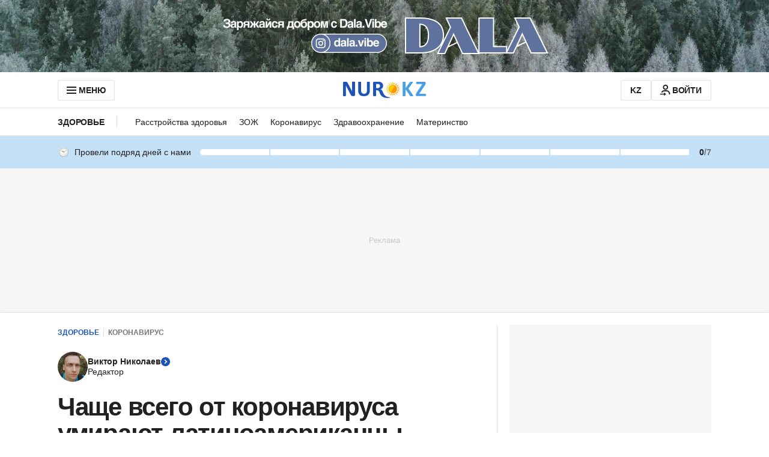

--- FILE ---
content_type: text/html; charset=utf-8
request_url: https://www.google.com/recaptcha/api2/aframe
body_size: 267
content:
<!DOCTYPE HTML><html><head><meta http-equiv="content-type" content="text/html; charset=UTF-8"></head><body><script nonce="sikw5G-Rij71pQMpTy3WrA">/** Anti-fraud and anti-abuse applications only. See google.com/recaptcha */ try{var clients={'sodar':'https://pagead2.googlesyndication.com/pagead/sodar?'};window.addEventListener("message",function(a){try{if(a.source===window.parent){var b=JSON.parse(a.data);var c=clients[b['id']];if(c){var d=document.createElement('img');d.src=c+b['params']+'&rc='+(localStorage.getItem("rc::a")?sessionStorage.getItem("rc::b"):"");window.document.body.appendChild(d);sessionStorage.setItem("rc::e",parseInt(sessionStorage.getItem("rc::e")||0)+1);localStorage.setItem("rc::h",'1768794089995');}}}catch(b){}});window.parent.postMessage("_grecaptcha_ready", "*");}catch(b){}</script></body></html>

--- FILE ---
content_type: application/javascript
request_url: https://www.nur.kz/_astro/categories-menu.astro_astro_type_script_index_1_lang.BfxMN8R9.js
body_size: 251
content:

!function(){try{var e="undefined"!=typeof window?window:"undefined"!=typeof global?global:"undefined"!=typeof self?self:{},n=(new Error).stack;n&&(e._sentryDebugIds=e._sentryDebugIds||{},e._sentryDebugIds[n]="95e7c94a-9e9d-52d4-9a5f-e919c17d379a")}catch(e){}}();
import{A as o}from"./service.gDqxwQWT.js";import"./reactions.Djz-V0KD.js";import"./_commonjsHelpers.Cpj98o6Y.js";import"./index.BsD3EpIt.js";import"./common.DCCSYNLy.js";import"./ui-kit.DIVo4FFN.js";import"./index.Ol0pFmKV.js";import"./inheritsLoose.MYm6oGjQ.js";import"./index.dIqKFtWD.js";import"./floating-ui.dom.BuBfAMop.js";import"./routes.B0MArnwc.js";import"./custom-events.BkmV4OTC.js";import"./cookie.DSdEdqfd.js";const i=document.querySelector('.js-categories-menu-item-icon[data-title="1xbet"]'),t=document.querySelector('.js-categories-menu-item-link[data-title="1xbet"]'),n=new IntersectionObserver(e=>{e.forEach(r=>{r.isIntersecting&&window.publishEvent(o.ONE_X_BET_HEADER_MENU_ICON_IMPRESSION)})},{rootMargin:"0px",threshold:1});t&&t.addEventListener("click",e=>{e.preventDefault(),window.publishEvent(o.ONE_X_BET_HEADER_MENU_ICON_CLICK),window.open(t.href,"_blank")});i&&n.observe(i);

//# debugId=95e7c94a-9e9d-52d4-9a5f-e919c17d379a
